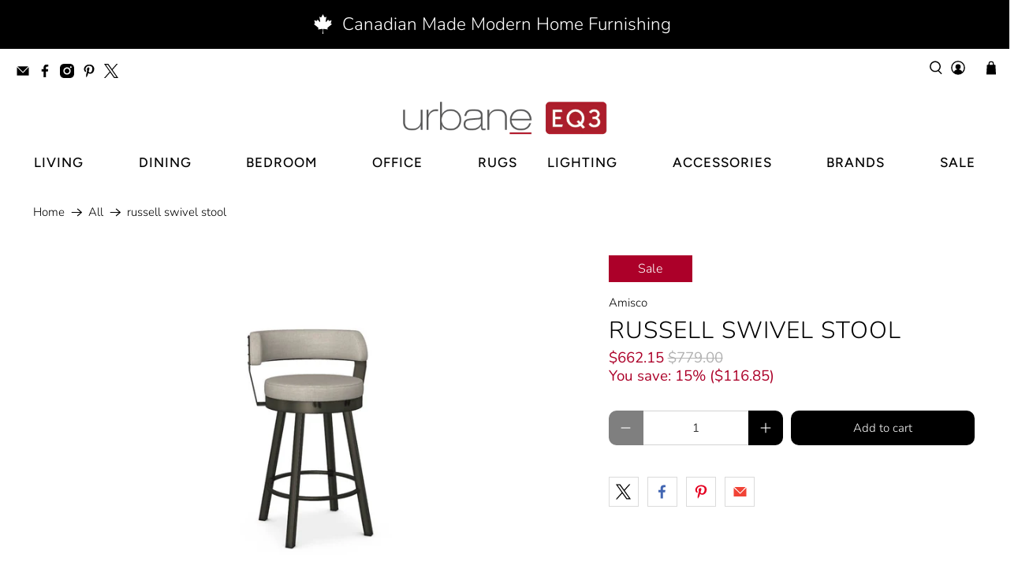

--- FILE ---
content_type: text/javascript; charset=utf-8
request_url: https://urbane.ca/products/avis-option-1723531236740-133891.js
body_size: -614
content:
{"id":8759797579997,"title":"Seat Height","handle":"avis-option-1723531236740-133891","description":null,"published_at":"2024-08-13T00:40:36-06:00","created_at":"2024-08-13T00:40:36-06:00","vendor":"Amisco","type":"Avis-add-charge","tags":["avisplus-product-options"],"price":4250,"price_min":4250,"price_max":4250,"available":true,"price_varies":false,"compare_at_price":5000,"compare_at_price_min":5000,"compare_at_price_max":5000,"compare_at_price_varies":false,"variants":[{"id":45586728878301,"title":"Spectator","option1":"Spectator","option2":null,"option3":null,"sku":"","requires_shipping":true,"taxable":true,"featured_image":null,"available":true,"name":"Seat Height - Spectator","public_title":"Spectator","options":["Spectator"],"price":4250,"weight":0,"compare_at_price":5000,"inventory_quantity":0,"inventory_management":null,"inventory_policy":"deny","barcode":"","requires_selling_plan":false,"selling_plan_allocations":[]}],"images":[],"featured_image":null,"options":[{"name":"Title","position":1,"values":["Spectator"]}],"url":"\/products\/avis-option-1723531236740-133891","requires_selling_plan":false,"selling_plan_groups":[]}

--- FILE ---
content_type: text/javascript; charset=utf-8
request_url: https://urbane.ca/products/russell-swivel-stool.js
body_size: 723
content:
{"id":8481290576,"title":"russell swivel stool","handle":"russell-swivel-stool","description":"\u003c!-- split --\u003e\n\u003ch2\u003e\u003cspan style=\"color: #808080;\"\u003eDESCRIPTION\u003c\/span\u003e\u003c\/h2\u003e\n\u003cp\u003e\u003cspan\u003eThe riveted metal outlining the back of this stool tells the whole story: We’ve created a look that puts a contemporary twist on industrial style. This stool will add a designer touch to make your kitchen island the center of attention. It’ll be one purchase you’ll never regret.\u003c\/span\u003e\u003c\/p\u003e\n\u003cul\u003e\u003c\/ul\u003e\n\u003ch2\u003e\u003cspan style=\"color: #808080;\" color=\"#808080\"\u003eDIMENSIONS\u003c\/span\u003e\u003c\/h2\u003e\n\u003cp\u003e\u003cspan style=\"color: #808080;\" color=\"#808080\"\u003e\u003cimg alt=\"\" src=\"https:\/\/cdn.shopify.com\/s\/files\/1\/0199\/1066\/files\/41526_Russell_Stool_Dimensions.jpg?v=1712725317\"\u003e\u003c\/span\u003e\u003c\/p\u003e\n\u003cp\u003e\u003cbr\u003e\u003c\/p\u003e\n\u003cp\u003e\u003cem\u003eAmisco items are produced on a made-to-order basis. Please allow approximately 3-4 weeks for production and an additional 2-3 weeks for shipping.\u003c\/em\u003e\u003c\/p\u003e\n\u003cp\u003e\u003cbr\u003e\u003c\/p\u003e","published_at":"2013-06-10T13:21:00-06:00","created_at":"2017-03-07T13:55:37-06:00","vendor":"Amisco","type":"stools","tags":["stools"],"price":66215,"price_min":66215,"price_max":66215,"available":true,"price_varies":false,"compare_at_price":77900,"compare_at_price_min":77900,"compare_at_price_max":77900,"compare_at_price_varies":false,"variants":[{"id":6942647484470,"title":"Default Title","option1":"Default Title","option2":null,"option3":null,"sku":"41526","requires_shipping":true,"taxable":true,"featured_image":null,"available":true,"name":"russell swivel stool","public_title":null,"options":["Default Title"],"price":66215,"weight":0,"compare_at_price":77900,"inventory_quantity":1,"inventory_management":null,"inventory_policy":"deny","barcode":"","requires_selling_plan":false,"selling_plan_allocations":[]}],"images":["\/\/cdn.shopify.com\/s\/files\/1\/0199\/1066\/products\/41526-26RussellStool.jpg?v=1644732556","\/\/cdn.shopify.com\/s\/files\/1\/0199\/1066\/products\/41526-26_Russell_52-DB.jpg?v=1644732556"],"featured_image":"\/\/cdn.shopify.com\/s\/files\/1\/0199\/1066\/products\/41526-26RussellStool.jpg?v=1644732556","options":[{"name":"Title","position":1,"values":["Default Title"]}],"url":"\/products\/russell-swivel-stool","media":[{"alt":null,"id":29183749980381,"position":1,"preview_image":{"aspect_ratio":1.78,"height":836,"width":1488,"src":"https:\/\/cdn.shopify.com\/s\/files\/1\/0199\/1066\/products\/41526-26RussellStool.jpg?v=1644732556"},"aspect_ratio":1.78,"height":836,"media_type":"image","src":"https:\/\/cdn.shopify.com\/s\/files\/1\/0199\/1066\/products\/41526-26RussellStool.jpg?v=1644732556","width":1488},{"alt":null,"id":29183750013149,"position":2,"preview_image":{"aspect_ratio":1.78,"height":836,"width":1488,"src":"https:\/\/cdn.shopify.com\/s\/files\/1\/0199\/1066\/products\/41526-26_Russell_52-DB.jpg?v=1644732556"},"aspect_ratio":1.78,"height":836,"media_type":"image","src":"https:\/\/cdn.shopify.com\/s\/files\/1\/0199\/1066\/products\/41526-26_Russell_52-DB.jpg?v=1644732556","width":1488}],"requires_selling_plan":false,"selling_plan_groups":[]}